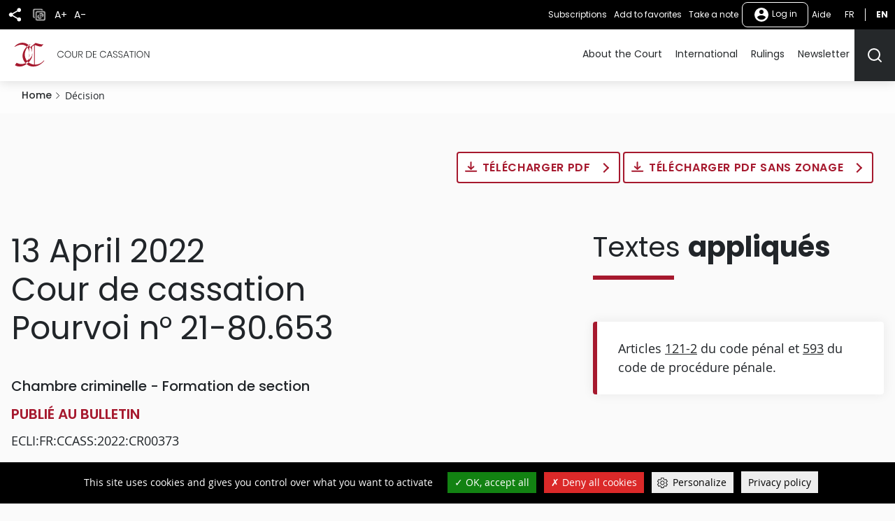

--- FILE ---
content_type: text/html
request_url: https://www.courdecassation.fr/en/decision/62566f0b3b20a89542a2c290
body_size: 108
content:
<html lang="en"><head></head><body><script>window.location.href='/redirect_H5LSGYLONFK5VH7Y63KYVAQN67OE3KL2XO3WNJKAZCKGIKKEGBTQ====/en/decision/62566f0b3b20a89542a2c290';</script><noscript>This website requires JS enabled and cookies</noscript></body></html>

--- FILE ---
content_type: text/html; charset=UTF-8
request_url: https://www.courdecassation.fr/en/decision/62566f0b3b20a89542a2c290
body_size: 13564
content:
<!DOCTYPE html>
<html lang="en" dir="ltr" prefix="og: https://ogp.me/ns#">
  <head>
    <meta charset="utf-8" />
<script src="https://files.queue-fair.net/queue-fair-adapter.js" data-queue-fair-client="judilibre2023"></script>
<script>var _paq = _paq || [];(function(){var u=(("https:" == document.location.protocol) ? "https://stat.courdecassation.fr/" : "http://stat.courdecassation.fr/");_paq.push(["setSiteId", "1"]);_paq.push(["setTrackerUrl", u+"matomo.php"]);_paq.push(["setDoNotTrack", 1]);_paq.push(["setCookieDomain", ".www.courdecassation.fr"]);if (!window.matomo_search_results_active) {_paq.push(["trackPageView"]);}_paq.push(["setIgnoreClasses", ["no-tracking","colorbox"]]);_paq.push(["enableLinkTracking"]);var d=document,g=d.createElement("script"),s=d.getElementsByTagName("script")[0];g.type="text/javascript";g.defer=true;g.async=true;g.src=u+"matomo.js";s.parentNode.insertBefore(g,s);})();</script>
<link rel="canonical" href="http://www.courdecassation.fr/en/decision/62566f0b3b20a89542a2c290" />
<meta name="MobileOptimized" content="width" />
<meta name="HandheldFriendly" content="true" />
<meta name="viewport" content="width=device-width, initial-scale=1.0" />
<link rel="icon" href="/themes/custom/ccass/favicon.ico" type="image/vnd.microsoft.icon" />

    <title>Pourvoi n°21-80.653 | Cour de cassation</title>
    <link rel="stylesheet" media="all" href="/libraries/slick/slick/slick.css?t82p96" />
<link rel="stylesheet" media="all" href="/core/themes/stable9/css/system/components/ajax-progress.module.css?t82p96" />
<link rel="stylesheet" media="all" href="/core/themes/stable9/css/system/components/align.module.css?t82p96" />
<link rel="stylesheet" media="all" href="/core/themes/stable9/css/system/components/autocomplete-loading.module.css?t82p96" />
<link rel="stylesheet" media="all" href="/core/themes/stable9/css/system/components/fieldgroup.module.css?t82p96" />
<link rel="stylesheet" media="all" href="/core/themes/stable9/css/system/components/container-inline.module.css?t82p96" />
<link rel="stylesheet" media="all" href="/core/themes/stable9/css/system/components/clearfix.module.css?t82p96" />
<link rel="stylesheet" media="all" href="/core/themes/stable9/css/system/components/details.module.css?t82p96" />
<link rel="stylesheet" media="all" href="/core/themes/stable9/css/system/components/hidden.module.css?t82p96" />
<link rel="stylesheet" media="all" href="/core/themes/stable9/css/system/components/item-list.module.css?t82p96" />
<link rel="stylesheet" media="all" href="/core/themes/stable9/css/system/components/js.module.css?t82p96" />
<link rel="stylesheet" media="all" href="/core/themes/stable9/css/system/components/nowrap.module.css?t82p96" />
<link rel="stylesheet" media="all" href="/core/themes/stable9/css/system/components/position-container.module.css?t82p96" />
<link rel="stylesheet" media="all" href="/core/themes/stable9/css/system/components/progress.module.css?t82p96" />
<link rel="stylesheet" media="all" href="/core/themes/stable9/css/system/components/reset-appearance.module.css?t82p96" />
<link rel="stylesheet" media="all" href="/core/themes/stable9/css/system/components/resize.module.css?t82p96" />
<link rel="stylesheet" media="all" href="/core/themes/stable9/css/system/components/sticky-header.module.css?t82p96" />
<link rel="stylesheet" media="all" href="/core/themes/stable9/css/system/components/system-status-counter.css?t82p96" />
<link rel="stylesheet" media="all" href="/core/themes/stable9/css/system/components/system-status-report-counters.css?t82p96" />
<link rel="stylesheet" media="all" href="/core/themes/stable9/css/system/components/system-status-report-general-info.css?t82p96" />
<link rel="stylesheet" media="all" href="/core/themes/stable9/css/system/components/tabledrag.module.css?t82p96" />
<link rel="stylesheet" media="all" href="/core/themes/stable9/css/system/components/tablesort.module.css?t82p96" />
<link rel="stylesheet" media="all" href="/core/themes/stable9/css/system/components/tree-child.module.css?t82p96" />
<link rel="stylesheet" media="all" href="/libraries/tarteaucitron/css/tarteaucitron.css?t82p96" />
<link rel="stylesheet" media="all" href="/modules/custom/ds_tarteaucitron/css/ds_tarteaucitron.css?t82p96" />
<link rel="stylesheet" media="all" href="/libraries/shariff/shariff.min.css?t82p96" />
<link rel="stylesheet" media="all" href="//cdnjs.cloudflare.com/ajax/libs/font-awesome/6.6.0/css/all.min.css" />
<link rel="stylesheet" media="all" href="/modules/contrib/social_media_links/css/social_media_links.theme.css?t82p96" />
<link rel="stylesheet" media="all" href="/modules/contrib/extlink/extlink.css?t82p96" />
<link rel="stylesheet" media="all" href="/themes/custom/ccass/css/knacss.css?t82p96" />
<link rel="stylesheet" media="all" href="/themes/custom/ccass/css/base.css?t82p96" />
<link rel="stylesheet" media="all" href="/themes/custom/ccass/css/layout.css?t82p96" />
<link rel="stylesheet" media="all" href="/themes/custom/ccass/css/components.css?t82p96" />
<link rel="stylesheet" media="all" href="/themes/custom/ccass/css/theme.css?t82p96" />
<link rel="stylesheet" media="print" href="/themes/custom/ccass/css/print.css?t82p96" />

    <script type="application/json" data-drupal-selector="drupal-settings-json">{"path":{"baseUrl":"\/","pathPrefix":"en\/","currentPath":"decision\/62566f0b3b20a89542a2c290","currentPathIsAdmin":false,"isFront":false,"currentLanguage":"en"},"pluralDelimiter":"\u0003","suppressDeprecationErrors":true,"ajaxPageState":{"libraries":"[base64]","theme":"ccass","theme_token":null},"ajaxTrustedUrl":{"form_action_p_pvdeGsVG5zNF_XLGPTvYSKCf43t8qZYSwcfZl2uzM":true},"ds_tarteaucitron":{"custom_text":["alertSmall::Gestion des cookies"],"readmoreLink":"a-propos","privacyUrl":"politique-de-confidentialite ","job_list":["video_embed_dailymotion","video_embed_youtube","video_embed_vimeo","twitterwidgetsapi","url_embed_extender"]},"matomo":{"disableCookies":false,"trackMailto":true},"data":{"extlink":{"extTarget":true,"extTargetNoOverride":false,"extNofollow":false,"extNoreferrer":true,"extFollowNoOverride":false,"extClass":"ext","extLabel":"(le lien est externe)","extImgClass":true,"extSubdomains":false,"extExclude":"","extInclude":"","extCssExclude":"","extCssExplicit":"","extAlert":false,"extAlertText":"Ce lien vous dirige vers un site externe. Nous ne sommes pas responsables de son contenu.","mailtoClass":"mailto","mailtoLabel":"Le lien envoie un e-mail","extUseFontAwesome":false,"extIconPlacement":"append","extFaLinkClasses":"fa fa-external-link","extFaMailtoClasses":"fa fa-envelope-o","whitelistedDomains":[]}},"currentUserAccountName":"","activeTheme":"ccass","currentUser":"Anonyme","ds_ckeditor5":{"iconList":{"":"Aucune"},"colors":[]},"user":{"uid":0,"permissionsHash":"897994aeb7d30d4a2ea555c13a0a3a4387a4bffd3997f39c1f48357108297030"}}</script>
<script src="/core/assets/vendor/jquery/jquery.min.js?v=3.7.1"></script>
<script src="/core/assets/vendor/once/once.min.js?v=1.0.1"></script>
<script src="/files/languages/en_oT8XuCeM8X4ALKCs5jrBzVnwLnxXKUxYJ7uHvZi2d6c.js?t82p96"></script>
<script src="/core/misc/drupalSettingsLoader.js?v=10.2.3"></script>
<script src="/core/misc/drupal.js?v=10.2.3"></script>
<script src="/core/misc/drupal.init.js?v=10.2.3"></script>
<script src="/modules/custom/ds_tarteaucitron/js/load.js?t82p96"></script>
<script src="/libraries/tarteaucitron/tarteaucitron.js?t82p96"></script>
<script src="/modules/custom/ds_tarteaucitron/js/ds_tarteaucitron.js?t82p96"></script>
<script src="/modules/custom/espace_personnel/js/quickActions.js?t82p96"></script>

  </head>
  <body class="page-decision-62566f0b3b20a89542a2c290 section-decision path-decision">
        <nav role="navigation" aria-label="Liens d'accès rapide" id="skip-links" class="focusable">
      <ul>
        <li>
          <a href="#main-content" class="visually-hidden focusable skip-link">
            Skip to main content
          </a>
        </li>
      </ul>
    </nav>
    
      <div class="dialog-off-canvas-main-canvas" data-off-canvas-main-canvas>
    <div class="page" id="HautDePage">
  


<header role="banner">
      
  <div class="region region-header layout">
    <div id="block-ccass-branding" class="block block-system-branding-block">
	
		
	            <p class="site-name">
          <a href="/en" rel="home" title="Cour de cassation (retour à l'accueil)">
                            <img src="/themes/custom/ccass/logo.svg" alt="" />
                          <span class="offset">Cour de cassation</span>
              </a>
          </p>
        
</div>

  </div>

    <div class="mobile-fixed-bottom flex justify-between">
          
  <div class="region region-header-top flex align-items-center">
    <button aria-labelledby="shareButtonTitle" class="share-button" type="button" title="Share" aria-expanded="false" aria-controls="block-shariffsharebuttons">
      <svg xmlns="http://www.w3.org/2000/svg" viewbox="0 0 24 24">
        <title id="shareButtonTitle">Share</title>
        <path fill="#25282a" d="M18 16.08a2.912 2.912 0 00-1.96.77L8.91 12.7A3.274 3.274 0 009 12a3.274 3.274 0 00-.09-.7l7.05-4.11A2.993 2.993 0 1015 5a3.274 3.274 0 00.09.7L8.04 9.81a3 3 0 100 4.38l7.12 4.16a2.821 2.821 0 00-.08.65A2.92 2.92 0 1018 16.08z"/>
      </svg>
    </button>
        <div id="block-shariffsharebuttons" class="block block-shariff-block">
	
		
			<div class="shariff"   data-services="[&quot;twitter&quot;,&quot;facebook&quot;,&quot;linkedin&quot;,&quot;mail&quot;]" data-theme="colored" data-css="min" data-button-style="icon" data-orientation="horizontal" data-mail-url="mailto:" data-info-display="self" data-lang="en">
    
        
</div>

	</div>

    <button class="copy-button" type="button" title="Copy">
      <img src="/themes/custom/ccass/images/icone_copie.png" alt="Icône copier"/>
    </button>
    <button aria-labelledby="accountMenuTitle" class="account-menu-button" type="button" aria-expanded="false" aria-controls="menu-user-mobile">
      <svg xmlns="http://www.w3.org/2000/svg" viewbox="0 0 24 24" aria-labelledby="accountMenuTitle" class="account-mobile-icon">
        <title id="accountMenuTitle">User menu</title>
        <path fill="#fff" d="M12 2a10 10 0 1010 10A10 10 0 0012 2zm0 3a3 3 0 11-3 3 3 3 0 013-3zm0 14.2a7.2 7.2 0 01-6-3.22c.03-1.99 4-3.08 6-3.08s5.97 1.09 6 3.08a7.2 7.2 0 01-6 3.22z"/>
      </svg>
    </button>
    <div class="blackbar-content" id="menu-user-mobile">
      <div id="block-boutonsredimensionnement" class="block--block-content--basic block block-block-content3a457dca-71c5-4bb7-89b1-0909a99b2e1c">
	
		
			

            <div class="field field--name-body field--type-text-with-summary field--label-hidden"><ul>
	<li><button type="button" id="plustext" title="Agrandir le texte">A+</button></li>
	<li><button type="button" id="minustext" title="Réduire le texte">A-</button></li>
</ul>
</div>
      
	</div>
<div id="block-actionsutilisateursblackbar" class="block--block-content--basic block block-block-content6ca505d5-89b5-429e-bcf2-4c23cf7dbef5">
	
		
			

            <div class="field field--name-body field--type-text-with-summary field--label-hidden"><ul class="quick-actions">
	<li><a href="/en/user#block-mesalertes" role="button" title="Manage my subscriptions">Manage my subscriptions</a></li>
</ul>
</div>
      
	</div>

<div aria-label="Menu non connecté"  id="block-menunonconnecte" class="block block-menu navigation menu--menu-non-connecte">
    
        
              <ul class="menu">
                            <li class="menu-item menu-item--level-0">
          <a href="/en/user/login" class="usermenu-button">
            <svg xmlns="http://www.w3.org/2000/svg" width="24" height="24" viewBox="0 0 24 24" aria-hidden="true" class="usermenubutton-icon">
              <path fill="none" d="M0 0h24v24H0z"/>
              <path fill="#fff" d="M12 2a10 10 0 1 0 10 10A10 10 0 0 0 12 2zm0 3a3 3 0 1 1-3 3 3 3 0 0 1 3-3zm0 14.2a7.2 7.2 0 0 1-6-3.22c.03-1.99 4-3.08 6-3.08s5.97 1.09 6 3.08a7.2 7.2 0 0 1-6 3.22z"/>
            </svg>
            Log in
          </a>
                                </li>
        </ul>
  



  </div>
<div id="block-lienaide" class="block--block-content--basic block block-block-contentba117b13-ec30-453b-94c3-2e99925ee111">
	
		
			

            <div class="field field--name-body field--type-text-with-summary field--label-hidden"><p><a href="/tutoriels">Aide</a></p></div>
      
	</div>
<div class="language-switcher-language-url text-uppercase" id="block-selecteurdelangue">
  
    
      <ul class="links"><li hreflang="fr" data-drupal-link-system-path="decision/62566f0b3b20a89542a2c290"><a href="/decision/62566f0b3b20a89542a2c290" title="Français" class="language-link" hreflang="fr" data-drupal-link-system-path="decision/62566f0b3b20a89542a2c290">fr</a></li><li hreflang="en" data-drupal-link-system-path="decision/62566f0b3b20a89542a2c290" class="is-active"><a href="/en/decision/62566f0b3b20a89542a2c290" title="English - Version actuelle du site" class="language-link is-active" hreflang="en" data-drupal-link-system-path="decision/62566f0b3b20a89542a2c290">en</a></li></ul>
  </div>

    </div>
  </div>

    
          

  <div class="region region-navigation flex align-items-center">
    <div id="large_search_input" class="search-bar-header">
      <form action="/en/recherche" method="get" class="search-bar-header--form form-full">
        <label for="menu-search-bar" class="visually-hidden">Rechercher</label>
        <input id="menu-search-bar" type="text" placeholder="Rechercher" name="search_api_fulltext" class="">
        <input id="large_search_input--loupe" type="submit" class="btn--search" value="lancer la recherche">
        <button id="large_search_input--croix" class="btn--cross" type="button">
          <img src="/themes/custom/ccass/images/croix-rouge.png" alt="Fermer la recherche">
        </button>
      </form>
    </div>
    <button aria-controls="block-ccass-main-menu" aria-expanded="true" aria-label="Menu" class="nav-button nav-button--portail item-last" role="button" type="button">
      <span class="button-text visually-hidden">Menu</span>
      <span class="top-bar"></span>
      <span class="middle-bar"></span>
      <span class="bottom-bar"></span>
    </button>
    <div id="block-lienverslesactualitesbarredenavigationmobile" class="block--block-content--basic block block-block-contentbf0391ac-ca00-4290-b335-c09ffc324f09">
	
		
			

            <div class="field field--name-body field--type-text-with-summary field--label-hidden"><p><a href="/toutes-les-actualites"><img alt="Toutes les actualités" src="/themes/custom/ccass/images/actualites.png"></a></p></div>
      
	</div>
<div id="block-lienverslagendabarredenavigationmobile" class="block--block-content--basic block block-block-content2146a0fb-312e-4025-b6dc-fb5230bcf2a3">
	
		
			

            <div class="field field--name-body field--type-text-with-summary field--label-hidden"><p><a href="/agenda-evenementiel"><img alt="Agenda" src="/themes/custom/ccass/images/agenda.png"></a></p></div>
      
	</div>
<div id="block-boutonrechercherheader" class="block--block-content--basic block block-block-content42569d6a-ad3e-469e-a46f-d0f99ca82723">
	
		
			

            <div class="field field--name-body field--type-text-with-summary field--label-hidden"><p><button aria-controls="large_search_input" aria-label="Rechercher" title="Rechercher" type="button"><svg aria-hidden="true" height="24" id="icon_search" width="24"><defs>
<style type="text/css">.cls-1{fill:none;stroke:#25282a;stroke-linecap:round;stroke-linejoin:round;stroke-width:2px}
</style>
</defs><path class="cls-1" d="M11 19a8 8 0 10-8-8 8 8 0 008 8z" id="Tracé_499" /><path class="cls-1" d="M21 21l-4.35-4.35" id="Tracé_500" /></svg><span class="sr-only">Rechercher</span></button></p>
</div>
      
	</div>
<div id="block-boutonrechercherheadermobile" class="block--block-content--basic block block-block-content9ce352ed-2d13-4e48-90fa-0630794107be">
	
		
			

            <div class="field field--name-body field--type-text-with-summary field--label-hidden"><p><a href="/recherche-judilibre"><img alt="Rechercher" src="/themes/custom/ccass/images/search.png"></a></p></div>
      
	</div>

<nav role="navigation" aria-label="Menu principal"  id="block-ccass-main-menu" class="block block-menu navigation menu--main">
    
        
        
    <ul data-region="navigation" class="menu menu--level-0">
      
                      <li class="menu-item menu-item--expanded menu-item--level-0">
          <a href="/en/about-court" data-drupal-link-system-path="node/3059">About the Court</a>
                                
        
              <button class="menu--sub-level" type="button" aria-controls="sous-menu-253" aria-expanded="false">
      <span class="visually-hidden">Afficher le niveau suivant</span>
      <span class="chevron chevron--right"></span>
    </button>

    <div class="menu_link_content menu-link-contentmain view-mode-default menu-dropdown menu-dropdown-0 menu-type-default" id="sous-menu-253">
            <button class="menu--back-level" type="button" aria-controls="sous-menu-253" aria-expanded="false">
        <span class="chevron chevron--left"></span>
                  Retour au menu
              </button>
      <p class="item-parent-name">
        About the Court
      </p>
        
  <ul class="menu menu-level-1">
            

      <li class="menu-item menu-item--expanded">
        <h2>          <a href="/en/la-cour" data-drupal-link-system-path="node/34">Presentation</a>
        </h2>                          
        
        
    


              </li>
                

      <li class="menu-item menu-item--expanded">
        <h2>          <a href="/en/about-court/tomorrow" data-drupal-link-system-path="node/2925">Tomorrow</a>
        </h2>                          
        
              <button class="menu--sub-level" type="button" aria-controls="sous-menu-176" aria-expanded="false">
      <span class="visually-hidden">Afficher le niveau suivant</span>
      <span class="chevron chevron--right"></span>
    </button>

    <div class="menu_link_content menu-link-contentmain view-mode-default menu-dropdown menu-dropdown-1 menu-type-default" id="sous-menu-176">
            <button class="menu--back-level" type="button" aria-controls="sous-menu-176" aria-expanded="false">
        <span class="chevron chevron--left"></span>
                  About the Court
              </button>
      <p class="item-parent-name">
        Tomorrow
      </p>
        
  <ul class="menu menu-level-2">
            

      <li class="menu-item">
                  <a href="/en/about-court/tomorrow/cour-de-cassation-2030" data-drupal-link-system-path="node/1338">2030</a>
                                  
        
        
    


              </li>
                

      <li class="menu-item">
                  <a href="/en/about-court/tomorrow/observatory-judicial-litigation" data-drupal-link-system-path="node/18432">Observatory of judicial litigation</a>
                                  
        
        
    


              </li>
                

      <li class="menu-item menu-item--collapsed">
                  <a href="/en/about-court/tomorrow/open-data-judicial-decisions" data-drupal-link-system-path="node/1937">Open data</a>
                                  
        
        
    


              </li>
        </ul>



    
    </div>
  


              </li>
                

      <li class="menu-item menu-item--expanded">
        <h2>          <a href="/en/about-court/culture" data-drupal-link-system-path="node/2928">Culture</a>
        </h2>                          
        
        
    


              </li>
        </ul>



    
    </div>
  


                  </li>
                      <li class="menu-item menu-item--expanded menu-item--level-0">
          <a href="/en/international" data-drupal-link-system-path="node/24453">International</a>
                                
        
              <button class="menu--sub-level" type="button" aria-controls="sous-menu-68" aria-expanded="false">
      <span class="visually-hidden">Afficher le niveau suivant</span>
      <span class="chevron chevron--right"></span>
    </button>

    <div class="menu_link_content menu-link-contentmain view-mode-default menu-dropdown menu-dropdown-0 menu-type-default" id="sous-menu-68">
            <button class="menu--back-level" type="button" aria-controls="sous-menu-68" aria-expanded="false">
        <span class="chevron chevron--left"></span>
                  Retour au menu
              </button>
      <p class="item-parent-name">
        International
      </p>
        
  <ul class="menu menu-level-1">
            

      <li class="menu-item">
        <h2>          <a href="/en/international-relations-court-cassation" data-drupal-link-system-path="node/2866">International relations</a>
        </h2>                          
        
        
    


              </li>
                

      <li class="menu-item">
        <h2>          <a href="/en/toutes-les-actualites/2022/02/16/conference-heads-supreme-courts-european-union-member-states">EU Conference</a>
        </h2>                          
        
        
    


              </li>
                

      <li class="menu-item">
        <h2>          <a href="/en/all-the-international-news" data-drupal-link-system-path="toutes-les-actualites-internationales">News</a>
        </h2>                          
        
        
    


              </li>
                

      <li class="menu-item">
        <h2>          <a href="/en/rulings" data-drupal-link-system-path="node/19543">Translated rulings</a>
        </h2>                          
        
        
    


              </li>
                

      <li class="menu-item">
        <h2>          <a href="/en/international-relations-court-cassation/international-symposiums" data-drupal-link-system-path="node/24428">International symposiums</a>
        </h2>                          
        
        
    


              </li>
                

      <li class="menu-item">
        <h2>          <a href="/en/international-strategy-court-cassation/useful-links" data-drupal-link-system-path="node/3019">Useful links</a>
        </h2>                          
        
        
    


              </li>
        </ul>



    
    </div>
  


                  </li>
                      <li class="menu-item menu-item--level-0">
          <a href="/en/rulings" data-drupal-link-system-path="node/19543">Rulings</a>
                                
        
        
    


                  </li>
                      <li class="menu-item menu-item--level-0">
          <a href="/en/newsletter" data-drupal-link-system-path="node/140724">Newsletter</a>
                                
        
        
    


                  </li>
          </ul>
  



  </nav>

  </div>

      </div>
</header>
  <main role="main" class="main ">
    <a id="main-content" tabindex="-1"></a>          
  <div class="region region-title layout">
    <div id="block-ccass-breadcrumbs" class="block block-system-breadcrumb-block layout-full">
            <nav role="navigation" aria-label="Breadcrumb" class="breadcrumb layout">
    <ol>
          <li >
                  <a href="/en">Home</a>
              </li>
          <li aria-current="page">
                  Décision
              </li>
        </ol>
  </nav>

  </div>

  </div>

    
    
                    
  <div class="region region-content layout">
    <div data-drupal-messages-fallback class="hidden"></div>
<div id="block-ccass-content" class="block block-system-main-block">
	
		
			<div class="view-decision-judilibre"><div class="decision-detaillee-item content-padding">
  <div
    class="inline-btn">
                <p class="inline-btn btn btn--type-1 btn--dl decision-export-link print__link print__link--pdf">
      <a href="/decision/export/62566f0b3b20a89542a2c290/1" target="_blank">
        Télécharger PDF
      </a>
      <a href="/decision/export/62566f0b3b20a89542a2c290/0" target="_blank">
        Télécharger PDF sans zonage
      </a>
    </p>
  </div>
  <div class="inline-btn prev-next-results">
    
      </div>


  <article role="article" class="decision-detaillee-item-article">
    <div class="decision-content decision-content--main">
              <h1>13 April 2022<br/>
                      Cour de cassation<br/>
                                Pourvoi n° 
                    21-80.653
        </h1>
        <div class="decision-header">
          <p class="h4-like">Chambre criminelle
                          -
              Formation de section
                      </p>
                              <p class="h4-like h4-like--emphase">
                                          Publié au Bulletin
                                                    </p>
          <p>ECLI:FR:CCASS:2022:CR00373</p>
        </div>
                  <div class="decision-element decision-element--titres-et-sommaires">
            <h2>Titres et sommaires</h2>
                                              <p class="decision-titles">
                    RESPONSABILITE PENALE - Personne morale - Conditions - Fusion-absorption - Revirement de jurisprudence - Portée - Cas - Opération de fusion-absorption antérieure au 25 novembre 2020 - Conditions
                  </p>
                                                  <p class="decision-summary">
                    En cas de fusion-absorption d'une société par une autre société, la société absorbante peut être condamnée pénalement pour des faits constitutifs d'une infraction commise par la société absorbée avant l'opération dans deux hypothèses : - lorsque l'opération, conclue postérieurement au 25 novembre 2020, entre dans le champ de l'application de la directive 78/855/CEE du Conseil du 9 octobre 1978 relative à la fusion des sociétés anonymes, codifiée en dernier lieu par la directive (UE) 2017/1132 du Parlement européen et du Conseil du 14 juin 2017. Dans ce cas seule une peine d'amende ou de confiscation peut être prononcée à l'encontre de la société absorbante ; - lorsque l'opération, quelle que soit sa date et quelle que soit la nature des sociétés concernées, a eu pour objectif de faire échapper la société absorbée à sa responsabilité pénale et qu'elle constitue ainsi une fraude à la loi. Dans ce cas, toute peine encourue peut être prononcée. Les juridictions d'instruction ne sauraient en conséquence prononcer une décision de non-lieu fondée sur la dissolution de la société absorbée contre laquelle elles relèvent des charges suffisantes d'avoir commis les faits dont elles sont saisies, sans vérifier, soit d'office, soit à la demande d'une partie qui l'invoque, au besoin en ordonnant un supplément d'information, si les conditions pour exercer des poursuites à l'encontre de la société absorbante ne sont pas susceptibles d'être remplies. Encourt dès lors la cassation l'arrêt de la chambre de l'instruction qui, pour confirmer l'ordonnance de non-lieu du juge d'instruction, retient que la société mise en cause a fait l'objet d'une fusion à une date où, selon la jurisprudence de la Cour de cassation, l'article 121-1 du code pénal s'opposait à ce que la société absorbante soit poursuivie et condamnée pour des faits commis par la société absorbée antérieurement à l'opération de fusion absorption, sans se prononcer sur l'existence d'une éventuelle fraude à la loi
                  </p>
                                                                      </div>
        
      
                        <div class="decision-element decision-element--texte-decision">
            <h2>Texte de la <strong>décision</strong></h2>
                          <div class="decision-accordeon paragraph--type--texte-pliable">
                <h3 class="decision-accordeon--titre field__item field--name-field-titre-accordeon h3-like">
                  <button aria-expanded="true" aria-controls="decision-0">
                    Entête
                  </button>
                </h3>
                <p id="decision-0" class="decision-accordeon--contenu field__item field--name-field-texte-pliable">
                  N° A 21-80.653 FS- B<br />
 <br />
 N° 00373<br />
 <br />
 <br />
 GM<br />
 13 AVRIL 2022<br />
 <br />
 <br />
 CASSATION<br />
 <br />
 <br />
 M. SOULARD président,<br />
 <br />
 <br />
 <br />
 <br />
 <br />
 <br />
 <br />
 <br />
 R É P U B L I Q U E F R A N Ç A I S E<br />
 ________________________________________<br />
 <br />
 <br />
 AU NOM DU PEUPLE FRANÇAIS<br />
 _________________________<br />
 <br />
 <br />
 ARRÊT DE LA COUR DE CASSATION, CHAMBRE CRIMINELLE, <br />
 DU 13 AVRIL 2022<br />
 <br />
 <br />
 <br />
 M. [T] [D], partie civile, a formé un pourvoi contre l'arrêt de la chambre de l'instruction de la cour d'appel de Versailles, en date du 21 janvier 2021, qui, dans l'information suivie contre personne non dénommée du chef de recel, a confirmé l'ordonnance de non-lieu du juge d'instruction. <br />
 <br />
 Un mémoire ainsi que des observations complémentaires ont été produits.<br />
 <br />
 Sur le rapport de Mme Fouquet, conseiller référendaire, les observations de la SCP Foussard et Froger, avocat de M. [T] [D], et les conclusions de Mme Chauvelot, avocat général référendaire, après débats en l'audience publique du 23 février 2022 où étaient présents M. Soulard, président, Mme Fouquet, conseiller rapporteur, Mme de la Lance, Mme Planchon, M. d'Huy, M. Wyon, M. Pauthe, M. Turcey, M. de Lamy, conseillers de la chambre, Mme Pichon, Mme Chafaï, conseillers référendaires, Mme Chauvelot, avocat général référendaire, et M. Maréville, greffier de chambre,<br />
 <br />
 la chambre criminelle de la Cour de cassation, composée des président et conseillers précités, après en avoir délibéré conformément à la loi, a rendu le présent arrêt.<br />
 <br />
 <br />
 <br />
 <br />
 <br />
 
                </p>
              </div>
                          <div class="decision-accordeon paragraph--type--texte-pliable">
                <h3 class="decision-accordeon--titre field__item field--name-field-titre-accordeon h3-like">
                  <button aria-expanded="true" aria-controls="decision-1">
                    Exposé du litige
                  </button>
                </h3>
                <p id="decision-1" class="decision-accordeon--contenu field__item field--name-field-texte-pliable">
                  Faits et procédure<br />
 <br />
 1. Il résulte de l'arrêt attaqué et des pièces de la procédure ce qui suit.<br />
 <br />
 2. Le 6 novembre 2014, M. [D] a déposé plainte avec constitution de partie civile du chef de recel d'abus de biens sociaux qui aurait notamment été commis par la société [1] à l'occasion d'une opération de promotion immobilière s'étant déroulée à compter de 1991. <br />
 <br />
 3. Le 30 novembre 2005, la société [2], alors actionnaire unique de la société [1], avait décidé de la dissolution par anticipation de cette dernière et la transmission universelle de son patrimoine à son propre bénéfice. <br />
 <br />
 4. Le 27 mai 2020, le juge d'instruction a ordonné un non-lieu. <br />
 <br />
 5. M. [D] a formé appel de cette décision.<br />
 <br />
 
                </p>
              </div>
                          <div class="decision-accordeon paragraph--type--texte-pliable">
                <h3 class="decision-accordeon--titre field__item field--name-field-titre-accordeon h3-like">
                  <button aria-expanded="true" aria-controls="decision-2">
                    Moyens
                  </button>
                </h3>
                <p id="decision-2" class="decision-accordeon--contenu field__item field--name-field-texte-pliable">
                  Examen des moyens<br />
 <br />
 Sur le second moyen<br />

                </p>
              </div>
                          <div class="decision-accordeon paragraph--type--texte-pliable">
                <h3 class="decision-accordeon--titre field__item field--name-field-titre-accordeon h3-like">
                  <button aria-expanded="true" aria-controls="decision-3">
                    Motivation
                  </button>
                </h3>
                <p id="decision-3" class="decision-accordeon--contenu field__item field--name-field-texte-pliable">
                   <br />
 6. Il n'est pas de nature à permettre l'admission du pourvoi au sens de l'article 567-1-1 du code de procédure pénale.<br />

                </p>
              </div>
                          <div class="decision-accordeon paragraph--type--texte-pliable">
                <h3 class="decision-accordeon--titre field__item field--name-field-titre-accordeon h3-like">
                  <button aria-expanded="true" aria-controls="decision-4">
                    Moyens
                  </button>
                </h3>
                <p id="decision-4" class="decision-accordeon--contenu field__item field--name-field-texte-pliable">
                   <br />
 Sur le premier moyen<br />
 <br />
 Enoncé du moyen<br />
 <br />
 7. Le moyen critique l'arrêt attaqué en ce qu'il a, confirmant l'ordonnance entreprise, dit n'y avoir lieu à poursuivre alors « que la société absorbante peut être déclarée coupable et condamnée à une peine d'amende ou de confiscation pour des faits commis par la société absorbée ; que si le principe de prévisibilité juridique s'oppose à ce que cette règle soit appliquée aux fusions antérieures au 25 novembre 2020, réserve est cependant faite des cas de fraude ; qu'en décidant que la responsabilité pénale de la société [2], absorbante, ne pouvait être recherchée pour des faits de recel d'abus de biens sociaux commis par la société [1], absorbée, y compris lorsque la fusion-absorption procédait d'une fraude, les juges du fond ont violé l'article 121-1 du code pénal. »<br />
 <br />
 <br />
 <br />
 <br />
 
                </p>
              </div>
                          <div class="decision-accordeon paragraph--type--texte-pliable">
                <h3 class="decision-accordeon--titre field__item field--name-field-titre-accordeon h3-like">
                  <button aria-expanded="true" aria-controls="decision-5">
                    Motivation
                  </button>
                </h3>
                <p id="decision-5" class="decision-accordeon--contenu field__item field--name-field-texte-pliable">
                  Réponse de la Cour<br />
 <br />
 Vu les articles 121-2 du code pénal et 593 du code de procédure pénale :<br />
 <br />
 8. Selon le second de ces textes, tout arrêt de la chambre de l'instruction doit comporter les motifs propres à justifier la décision. L'insuffisance ou la contradiction des motifs équivaut à leur absence.<br />
 <br />
 9. Selon le premier, les personnes morales, à l'exclusion de l'Etat, sont responsables pénalement des infractions commises, pour leur compte, par leurs organes ou représentants.<br />
 <br />
 10. La Cour de cassation juge (Crim., 25 novembre 2020, pourvoi n° 18-86.955) qu'en cas de fusion-absorption d'une société par une autre société, la société absorbante peut être condamnée pénalement pour des faits constitutifs d'une infraction commise par la société absorbée avant l'opération dans deux hypothèses :<br />
 <br />
 - lorsque l'opération, conclue postérieurement au 25 novembre 2020, entre dans le champ de l'application de la directive 78/855/CEE du Conseil du 9 octobre 1978 relative à la fusion des sociétés anonymes, codifiée en dernier lieu par la directive (UE) 2017/1132 du Parlement européen et du Conseil du 14 juin 2017. Dans ce cas seule une peine d'amende ou de confiscation peut être prononcée à l'encontre de la société absorbante ;<br />
 <br />
 - lorsque l'opération, quelle que soit sa date et quelle que soit la nature des sociétés concernées, a eu pour objectif de faire échapper la société absorbée à sa responsabilité pénale et qu'elle constitue ainsi une fraude à la loi. Dans ce cas, toute peine encourue peut être prononcée. <br />
 <br />
 11. Il s'en déduit que les juridictions d'instruction ne sauraient prononcer une décision de non-lieu fondée sur la dissolution de la société absorbée contre laquelle elles relèvent des charges suffisantes d'avoir commis les faits dont elles sont saisies, sans vérifier, soit d'office, soit à la demande d'une partie qui l'invoque, au besoin en ordonnant un supplément d'information, si les conditions pour exercer des poursuites à l'encontre de la société absorbante ne sont pas susceptibles d'être remplies. <br />
 <br />
 12. En l'espèce, pour confirmer l'ordonnance de non-lieu du juge d'instruction, l'arrêt attaqué relève que la société [1], qui se serait rendue coupable du recel d'abus de bien social dénoncé à compter de 1991, a fait l'objet d'une fusion ayant consisté en une dissolution sans liquidation et un transfert universel de ses actifs et passifs à la société [2] à la date du 5 décembre 2005. <br />
 <br />
 <br />
 <br />
 <br />
 13. Il énonce que l'article 121-1 du code pénal pose le principe selon lequel nul n'est responsable pénalement que de son propre fait et que selon la jurisprudence alors constante de la Cour de cassation, ce principe s'opposait à ce que la société absorbante soit poursuivie et condamnée pour des faits commis par la société absorbée antérieurement à une opération de fusion absorption, cette société ayant perdu sa personnalité juridique par l'effet de la fusion, de sorte que l'action publique était éteinte à son encontre.<br />
 <br />
 14. Il précise que cette jurisprudence a été maintenue par la Cour de cassation après un arrêt de la Cour de justice de l'Union européenne du 5 mars 2015 ayant dit pour droit qu'une fusion par absorption entraîne la transmission à la société absorbante de l'obligation de payer une amende infligée après cette fusion pour des infractions commises par la société absorbée avant la fusion.<br />
 <br />
 15. Les juges ajoutent que le Conseil constitutionnel a néanmoins rappelé qu'en dehors de la matière pénale, le principe de la responsabilité personnelle pouvait faire l'objet d'adaptations, justifiées par la nature de la sanction et par l'objet qu'elle poursuit, et que la responsabilité de la personne morale a par ailleurs évolué, même en matière pénale.<br />
 <br />
 16. Ils relèvent que l'appelant demande à la cour de retenir une nouvelle interprétation de la responsabilité pénale des personnes morales au regard des réalités économiques de la fusion-absorption et du fait qu'elle peut constituer un moyen pour une société d'échapper aux conséquences des infractions qu'elle aurait commises.<br />
 <br />
 17. La cour d'appel considère qu'une telle interprétation ne saurait cependant, sans porter atteinte au principe de prévisibilité juridique garanti par l'article 7 de la convention européenne des droits de l'homme, s'appliquer à une opération conduite en 1991, suivie d'une fusion-absorption à une date où seule l'interprétation classique de la responsabilité pénale des personnes morales pouvait être envisagée par les acteurs et bénéficiaires de cette opération économique.<br />
 <br />
 18. Elle en déduit que la responsabilité pénale de la société [2] ne peut dès lors être recherchée du fait de recels d'abus de biens sociaux commis par la société [1]. <br />
 <br />
 19. En statuant ainsi, sans se prononcer sur l'existence d'une éventuelle fraude à la loi, la cour d'appel n'a pas justifié sa décision.<br />
 <br />
 20. La cassation est par conséquent encourue.<br />
 <br />
 <br />
 <br />
 
                </p>
              </div>
                          <div class="decision-accordeon paragraph--type--texte-pliable">
                <h3 class="decision-accordeon--titre field__item field--name-field-titre-accordeon h3-like">
                  <button aria-expanded="true" aria-controls="decision-6">
                    Dispositif
                  </button>
                </h3>
                <p id="decision-6" class="decision-accordeon--contenu field__item field--name-field-texte-pliable">
                  PAR CES MOTIFS, la Cour :<br />
 <br />
 CASSE et ANNULE, en toutes ses dispositions, l'arrêt susvisé de la chambre de l'instruction de la cour d'appel de Versailles, en date du 21 janvier 2021, et pour qu'il soit à nouveau jugé, conformément à la loi ;<br />
 <br />
 RENVOIE la cause et les parties devant la chambre de l'instruction de la cour d'appel de Versailles, autrement composée, à ce désignée par délibération spéciale prise en chambre du conseil ;<br />
 <br />
 ORDONNE l'impression du présent arrêt, sa transcription sur les registres du greffe de la chambre de l'instruction de la cour d'appel de Versailles et sa mention en marge ou à la suite de l'arrêt annulé ;<br />
 <br />
 Ainsi fait et jugé par la Cour de cassation, chambre criminelle, et prononcé par le président le treize avril deux mille vingt-deux.
                </p>
              </div>
                      </div>
                  </div>
          <div class="decision-content decision-content--sidebar">
        
        
        
        
                  <div class="decision-element decision-element--appliques">
            <h2>Textes <strong>appliqués</strong></h2>
            <ul class="card-list--small">
                              <li class="card card--small">
                  <p>Articles <a href="https://www.legifrance.gouv.fr/search/code?tab_selection=code&amp;searchField=ALL&amp;query=121-2+code+de+proc%C3%A9dure+p%C3%A9nale&amp;page=1&amp;init=true" target="_blank">121-2</a> du code pénal et <a href="https://www.legifrance.gouv.fr/search/code?tab_selection=code&amp;searchField=ALL&amp;query=593+code+de+proc%C3%A9dure+p%C3%A9nale&amp;page=1&amp;init=true" target="_blank">593</a> du code de procédure pénale.</p>
                                  </li>
                          </ul>
          </div>
        
        
                
                
      </div>
      </article>
  <div class="inline-btn prev-next-results">
    
      </div>
</div>
</div>
	</div>

  </div>

                
          
  <div class="region region-post-content layout">
    <div id="block-mesabonnements" class="block block-block-mes-abonnements layout-full">
      <div class="layout">
      <div class="layout-border">
                
<div
  id="dialog-mes-abonnements"
  data-a11y-dialog="mes-abonnements"
  class="dialog-container popup-classer popup-classer--ajout"
  aria-label="Subscriptions"
  aria-hidden="true">

    <div class="dialog-overlay" data-a11y-dialog-hide></div>
    <div class="dialog-content" role="document">

        <button type="button" data-a11y-dialog-hide aria-label="Close dialog" class="close-button">
      <img src="/themes/custom/ccass/images/espace-perso/fermer.png" alt="Close"/>
    </button>

    <div id="mes-abonnements-form-placeholder">
    </div>
  </div>
</div>
<form class="mes-abonnements-form" data-drupal-selector="mes-abonnements-form" novalidate="" action="/en/decision/62566f0b3b20a89542a2c290" method="post" id="mes-abonnements-form" accept-charset="UTF-8">
  <p>Vous devez être connecté pour gérer vos abonnements.</p>      <input data-drupal-selector="edit-submit" type="submit" id="edit-submit" name="op" value="Log in" class="button js-form-submit form-submit btn btn--type-1" />
  <input autocomplete="off" data-drupal-selector="form-cnzg5yjopex8ceryzvbet9kfozx9qaga37vxrtk-bve" type="hidden" name="form_build_id" value="form-cNzG5YJOpex8CeryZVBeT9kFoZx9qAgA37vxRtk-BvE" />
<input data-drupal-selector="edit-mes-abonnements-form" type="hidden" name="form_id" value="mes_abonnements_form" />

</form>

      </div>
    </div>
  </div>
<div id="block-monfavori" class="block block-block-mon-favori layout-full">
      <div class="layout">
      <div class="layout-border">
                
<div
  id="dialog-mon-favori"
  data-a11y-dialog="mon-favori"
  class="dialog-container popup-classer popup-classer--ajout"
  aria-label="Add to favorites"
  aria-hidden="true">

    <div class="dialog-overlay" data-a11y-dialog-hide></div>
    <div class="dialog-content" role="document">

        <button type="button" data-a11y-dialog-hide aria-label="Close dialog" class="close-button">
      <img src="/themes/custom/ccass/images/espace-perso/fermer.png" alt="Close"/>
    </button>

    <div id="mon-favori-form-placeholder">
    </div>
  </div>
</div>
<form class="mon-favori-form" data-drupal-selector="mon-favori-form" novalidate="" action="/en/decision/62566f0b3b20a89542a2c290" method="post" id="mon-favori-form" accept-charset="UTF-8">
  <p>Vous devez être connecté pour ajouter cette page à vos favoris.</p>      <input data-drupal-selector="edit-submit" type="submit" id="edit-submit--2" name="op" value="Log in" class="button js-form-submit form-submit btn btn--type-1" />
  <input autocomplete="off" data-drupal-selector="form-kaeowlvu8xg3suvvzanudrytg-gkr6uw2qtxubgqjso" type="hidden" name="form_build_id" value="form-KAEowLVu8Xg3SUVvZANUDRyTg_GkR6UW2QTXubgQjSo" />
<input data-drupal-selector="edit-mon-favori-form" type="hidden" name="form_id" value="mon_favori_form" />

</form>

      </div>
    </div>
  </div>
<div id="block-manote" class="block block-block-ma-note layout-full">
      <div class="layout">
      <div class="layout-border">
                
<div
  id="dialog-ma-note"
  data-a11y-dialog="ma-note"
  class="dialog-container popup-classer popup-classer--ajout"
  aria-label="Take a note"
  aria-hidden="true">

    <div class="dialog-overlay" data-a11y-dialog-hide></div>
    <div class="dialog-content" role="document">

        <button type="button" data-a11y-dialog-hide aria-label="Close dialog" class="close-button">
      <img src="/themes/custom/ccass/images/espace-perso/fermer.png" alt="Close"/>
    </button>

    <div id="ma-note-form-placeholder">
    </div>
  </div>
</div>
<form class="ma-note-form" data-drupal-selector="ma-note-form" novalidate="" action="/en/decision/62566f0b3b20a89542a2c290" method="post" id="ma-note-form" accept-charset="UTF-8">
  <p>Vous devez être connecté pour ajouter une note.</p>      <input data-drupal-selector="edit-submit" type="submit" id="edit-submit" name="op" value="Log in" class="button js-form-submit form-submit btn btn--type-1" />
  <input autocomplete="off" data-drupal-selector="form-mfafmxzpsr1nakwahu-pfqfe72oduw-yptkgnm-6fxk" type="hidden" name="form_build_id" value="form-MFafmxzpsr1NakwahU-pfqfe72OduW-ypTkGNm-6fXk" />
<input data-drupal-selector="edit-ma-note-form" type="hidden" name="form_id" value="ma_note_form" />

</form>

      </div>
    </div>
  </div>

  </div>

    
        <div class="pre-footer">
      <div class="top top-is-visible layout">
  <p class="txtright layout-content">
    <a href="#HautDePage" class="right">
      <svg xmlns="http://www.w3.org/2000/svg" width="15.304" height="10.709" viewBox="0 0 15.304 10.709" role="img" aria-labelledby="backToTop_id">
          <title id="backToTop_id">Retour en haut de page</title>
            <g data-name="Retour en haut de page" transform="translate(15.249) rotate(90)">
              <path data-name="Haut de page" d="M8.59,19.506l5.841-5.854L8.59,7.8l1.8-1.8,7.652,7.652L10.388,21.3Z" transform="translate(-8.069 -6.055)"/>
            </g>
      </svg>
    </a>
  </p>
</div>

  <div class="region region-pre-footer layout-full">
    <div id="block-blocrestezinforme" class="block--block-content--bloc-paragraphes block block-block-content0d85a33e-1e84-4e0d-b089-c6740ac57c37">
	
		
			
            <h2>Stay <strong>informed</strong></h2>
      

            <div class="field field--name-body field--type-text-with-summary field--label-hidden"><p>Stay informed by customizing your alerts and notifications in your personnal account. Only available in french for the moment.</p></div>
      
	</div>
<div id="block-suivezlacour" class="block--block-content--bloc-reseaux-sociaux block block-block-content4a08971b-c3e5-41d6-8255-011832b69cc7">
	
		
			
            <h2><strong>Follow</strong> the Court</h2>
      

            <div class="field field--name-body field--type-text-with-summary field--label-hidden"><p>All the latest news from the Court are available on social media.</p></div>
      

<ul class="social-media-links--platforms platforms inline horizontal">
      <li>
      <a
        class="social-media-link-icon--twitter"
                  href="https://x.com/courdecassation"
                 aria-label="La Cour sur Twitter - Dans une nouvelle fenêtre" title="La Cour sur Twitter - Dans une nouvelle fenêtre"
      >
        <span class='fab fa-x-twitter fa-lg'></span>
                  <span class="visually-hidden">Share on X</span>
              </a>

          </li>
      <li>
      <a
        class="social-media-link-icon--facebook"
                  href="https://www.facebook.com/Cour-de-cassation-1916331331794072/"
                 aria-label="La Cour sur Facebook - Dans une nouvelle fenêtre" title="La Cour sur Facebook - Dans une nouvelle fenêtre"
      >
        <span class='fab fa-facebook-f fa-lg'></span>
                  <span class="visually-hidden">Share on Facebook</span>
              </a>

          </li>
      <li>
      <a
        class="social-media-link-icon--youtube-play"
                  href="https://www.youtube.com/channel/UCRiU9Z9X-UZJXNvbaz4a4Uw"
                 aria-label="La Cour sur Youtube - Dans une nouvelle fenêtre" title="La Cour sur Youtube - Dans une nouvelle fenêtre"
      >
        <span class='fab fa-youtube fa-lg'></span>
                  <span class="visually-hidden">Share on Youtube play</span>
              </a>

          </li>
      <li>
      <a
        class="social-media-link-icon--linkedin"
                  href ="https://fr.linkedin.com/company/courdecassation"
                 aria-label="La Cour sur LinkedIn - Dans une nouvelle fenêtre" title="La Cour sur LinkedIn - Dans une nouvelle fenêtre"
      >
        <span class='fab fa-linkedin fa-lg'></span>
                  <span class="visually-hidden">Share on LinkedIn</span>
              </a>

          </li>
  </ul>

	</div>

  </div>


    </div>
      </main>

</div>
<footer role="contentinfo" class="footer">
        <div class="region region-footer layout-full">
    <div class="layout flex">
      <div id="block-lacourdecassation" class="block--block-content--basic block block-block-contente8e03fa5-ef67-4feb-b593-dd412e5f893d">
	
						<h2  class="footer-block-title">La cour de cassation</h2>
				
			

            <div class="field field--name-body field--type-text-with-summary field--label-hidden"><p>Court of cassation - The Cour de cassation (Court of cassation) is the highest court in the French judiciary. Sitting in the historic law courts of Paris on the Île de la Cité (center of Paris), this institution has a key role: unifying and monitoring the interpretation of law. The Court thus ensures everyone equal treatment before the judge. As its decisions establish the main legal principles that structure our society and concern many aspects of our daily lives, the Cour de cassation plays an essential role in the functioning of democracy.</p>

<p>&nbsp;</p>

<p>© Copyright Cour de cassation</p></div>
      
	</div>
<div id="block-informations" class="block--block-content--basic block block-block-content745b9966-519d-4a77-a7f0-793dc9681843">
	
						<h2  class="footer-block-title">Informations</h2>
				
			

            <div class="field field--name-body field--type-text-with-summary field--label-hidden"><p>Informations - The english version of this site is still under development. Some of the content may not me accessible in english at this time. New contents and functionnalities will soon be added.</p></div>
      
	</div>

    </div>
  </div>

          <div class="region region-footer-bottom layout-full">
    <div class="layout">
      
<div aria-label="Menu Pied de page"  id="block-ccass-footer" class="block block-menu navigation menu--footer text-center">
    
        
              <ul class="menu">
              
      <li class="menu-item menu-item--level-0">
                  <a href="/en/formulaires/contact" data-drupal-link-system-path="webform/contact">Contact</a>
                      </li>
          
      <li class="menu-item menu-item--level-0">
                  <a href="/en/legal-notice" data-drupal-link-system-path="node/2886">Legal Notice</a>
                      </li>
          
      <li class="menu-item menu-item--level-0">
                  <a href="/en/privacy-policy" data-drupal-link-system-path="node/3001">Privacy policy</a>
                      </li>
          
      <li class="menu-item menu-item--level-0">
                  <a href="/en/sitemap" data-drupal-link-system-path="sitemap">Sitemap</a>
                      </li>
        </ul>
  



  </div>

    </div>
  </div>

  </footer>


  </div>

    
    <script src="/core/misc/debounce.js?v=10.2.3"></script>
<script src="/libraries/slick/slick/slick.min.js?v=1.x"></script>
<script src="/core/assets/vendor/tabbable/index.umd.min.js?v=6.2.0"></script>
<script src="/modules/custom/ds_tarteaucitron/modules/video_embed_dailymotion/js/video_embed_dailymotion.js?t82p96"></script>
<script src="/modules/custom/ds_tarteaucitron/modules/video_embed_youtube/js/video_embed_youtube.js?t82p96"></script>
<script src="/modules/custom/ds_tarteaucitron/modules/video_embed_vimeo/js/video_embed_vimeo.js?t82p96"></script>
<script src="/modules/custom/ds_tarteaucitron/modules/url_embed_extender/js/url_embed_extender.js?t82p96"></script>
<script src="/modules/contrib/matomo/js/matomo.js?v=10.2.3"></script>
<script src="/core/misc/progress.js?v=10.2.3"></script>
<script src="/core/assets/vendor/loadjs/loadjs.min.js?v=4.2.0"></script>
<script src="/core/misc/announce.js?v=10.2.3"></script>
<script src="/core/misc/message.js?v=10.2.3"></script>
<script src="/core/misc/ajax.js?v=10.2.3"></script>
<script src="/core/assets/vendor/jquery-form/jquery.form.min.js?v=4.3.0"></script>
<script src="/core/modules/views/js/base.js?v=10.2.3"></script>
<script src="/core/modules/views/js/ajax_view.js?v=10.2.3"></script>
<script src="/modules/contrib/extlink/extlink.js?v=10.2.3"></script>
<script src="/libraries/shariff/shariff.complete.js?v=10.2.3"></script>
<script src="/themes/custom/ccass/js/main.js?v=10.2.3"></script>
<script src="/themes/custom/ccass/js/sliders.js?v=10.2.3"></script>
<script src="/themes/custom/ccass/js/menus.js?v=10.2.3"></script>
<script src="/libraries/a11y-dialog-main/dist/a11y-dialog.min.js?v=10.2.3"></script>
<script src="/themes/custom/ccass/js/flashinfo.js?v=10.2.3"></script>
<script src="/themes/custom/ccass/js/scrollreveal.js?v=10.2.3"></script>
<script src="/themes/custom/ccass/js/animations.js?v=10.2.3"></script>
<script src="/themes/custom/ccass/js/blackbar.js?v=10.2.3"></script>
<script src="/themes/custom/ccass/js/hideSummary.js?v=10.2.3"></script>
<script src="/themes/custom/ccass/js/change_element_cdn_form.js?v=10.2.3"></script>
<script src="/themes/custom/ccass/js/progress-bar-form.js?v=10.2.3"></script>
<script src="/themes/custom/ccass/js/recherche-bar.js?v=10.2.3"></script>
<script src="/themes/custom/ccass/js/agenda-home-page.js?v=10.2.3"></script>
<script src="/themes/custom/ccass/js/espace-personnalise.js?v=10.2.3"></script>
<script src="/themes/custom/ccass/js/nbResultsResearch.js?v=10.2.3"></script>
<script src="/themes/custom/ccass/js/notifications.js?v=10.2.3"></script>
<script src="/themes/custom/ccass/js/submit.js?v=10.2.3"></script>
<script src="/themes/custom/ccass/js/submit-matieres.js?v=10.2.3"></script>
<script src="/themes/custom/ccass/js/submit-contact.js?v=10.2.3"></script>
<script src="/themes/custom/ccass/js/remove-thematique.js?v=10.2.3"></script>
<script src="/themes/custom/ccass/js/remove-motsCles.js?v=10.2.3"></script>
<script src="/themes/custom/ccass/js/new-tab-links.js?v=10.2.3"></script>
<script src="/themes/custom/ccass/js/input.js?v=10.2.3"></script>
<script src="/themes/custom/ccass/js/selecta11y.js?v=10.2.3"></script>
<script src="/themes/custom/ccass/js/index-filters.js?v=10.2.3"></script>
<script src="/modules/custom/custom_title/js/title.js?t82p96"></script>
<script src="/modules/custom/espace_personnel/js/recherchePopUp.js?t82p96"></script>
<script src="/modules/custom/import_bulletins/js/importBulletins.js?t82p96"></script>
<script src="/modules/custom/judilibre/js/log_judilibre_error.js?t82p96"></script>
<script src="/modules/custom/judilibre/js/tabs_judilibre.js?t82p96"></script>
<script src="/modules/custom/judilibre/js/recherche_judilibre_filter.js?t82p96"></script>
<script src="/modules/custom/recherche/js/retourRecherche.js?t82p96"></script>
<script src="/modules/custom/webform_af_cnp/js/hideShowDlButtons.js?t82p96"></script>
<script src="/modules/custom/webform_af_cnp/js/rewrite-labels.js?t82p96"></script>
<script src="/modules/custom/webform_af_cnp/js/dlArchive.js?t82p96"></script>

  </body>
</html>


--- FILE ---
content_type: text/javascript
request_url: https://www.courdecassation.fr/modules/custom/judilibre/js/log_judilibre_error.js?t82p96
body_size: -260
content:
(function ($, Drupal, drupalSettings) {
  'use strict';

  var needsInit = true;

  Drupal.behaviors.judilibre_error = {
    attach: function (context) {
      if (!needsInit) {
        return;
      }

      if (drupalSettings.judilibre_error) {
        console.log(drupalSettings.judilibre_error);
      }

      needsInit = false;
    }
  };

})(jQuery, Drupal, drupalSettings);


--- FILE ---
content_type: text/javascript
request_url: https://www.courdecassation.fr/modules/custom/webform_af_cnp/js/rewrite-labels.js?t82p96
body_size: -471
content:
(function ($, Drupal, drupalSettings) {

  'use strict';

  function updateRequired() {
    $('.form-required').each(function() {
      if (!$(this).html().includes('<span class="field-required">*</span>')) {
        $(this).append('<span class="field-required">*</span>');
      }
    })
  }

  Drupal.behaviors.rewriteLabels = {
    attach: function (context, settings) {
      $('form.webform-submission-form').on("change", updateRequired);
      updateRequired();
    }
  };

})(jQuery, Drupal, drupalSettings);


--- FILE ---
content_type: text/javascript
request_url: https://www.courdecassation.fr/files/languages/en_oT8XuCeM8X4ALKCs5jrBzVnwLnxXKUxYJ7uHvZi2d6c.js?t82p96
body_size: -560
content:
window.drupalTranslations = {"strings":{"":{"Next":"Suivant","Title":"Titre","Name":"Nom","Delete":"Supprimer","Actuellement \u00e0 la Cour":"Now at the Court","Prochain direct":"Upcoming livestream","Default":"Master"}}};

--- FILE ---
content_type: text/javascript
request_url: https://www.courdecassation.fr/themes/custom/ccass/js/new-tab-links.js?v=10.2.3
body_size: 350
content:
(function ($, Drupal, drupalSettings) {
  'use strict';
/* On previent quand les liens ouvrent une nouvelle fenetre. */
  Drupal.behaviors.newTab = {
    attach: function (context, settings) {

      // Je veux ajouter l'attribut target="_blank" pour les liens avec la classe "url-bulletins".
      var urlBulletins = $(context).find('.url-bulletins');
      urlBulletins.each(function() {
        if ($(this).attr('target') != '_blank') {
          $(this).attr('target', '_blank');
        }
      })

      // Je veux recuperer tous les liens qui s'ouvrent dans une nouvelle fenetre.
      var targetBlank = $(context).find('a[target="_blank"]');
      targetBlank.each(function() {
        var linkText = $(this).text();
        var oldTitle = $(this).attr('title');
        // Le title doit reprendre l'intitulé du lien + "s'ouvre dans une nouvelle fenetre".
        var addToTitle = Drupal.t("S'ouvre dans une nouvelle fenêtre");

        // Si il y a deja un title, on touche pas...
        // (On ne peut pas savoir si l'indication de nouvelle fenetre est deja presente).
        // Sinon on recupere l'intitule du lien et on ajoute le texte.
        if (oldTitle == null) {
          $(this).attr('title', linkText + ' - ' + addToTitle);
        }

        // Si ils ont deja la class ext, on touche pas, sinon on l'ajoute (pour l'icone).
        if (!($(this).hasClass('ext'))) {
          $(this).addClass('ext');
          $(this).append('<svg focusable="false" class="ext" role="img" aria-hidden="true" aria-label="' + addToTitle + '" xmlns="http://www.w3.org/2000/svg" viewBox="0 0 80 40"><metadata><sfw xmlns="http://ns.adobe.com/SaveForWeb/1.0/"><sliceSourceBounds y="-8160" x="-8165" width="16389" height="16384" bottomLeftOrigin="true"/><optimizationSettings><targetSettings targetSettingsID="0" fileFormat="PNG24Format"><PNG24Format transparency="true" filtered="false" interlaced="false" noMatteColor="false" matteColor="#FFFFFF"/></targetSettings></optimizationSettings></sfw></metadata><title>' + addToTitle + '</title><path d="M48 26c-1.1 0-2 0.9-2 2v26H10V18h26c1.1 0 2-0.9 2-2s-0.9-2-2-2H8c-1.1 0-2 0.9-2 2v40c0 1.1 0.9 2 2 2h40c1.1 0 2-0.9 2-2V28C50 26.9 49.1 26 48 26z"/><path d="M56 6H44c-1.1 0-2 0.9-2 2s0.9 2 2 2h7.2L30.6 30.6c-0.8 0.8-0.8 2 0 2.8C31 33.8 31.5 34 32 34s1-0.2 1.4-0.6L54 12.8V20c0 1.1 0.9 2 2 2s2-0.9 2-2V8C58 6.9 57.1 6 56 6z"/></svg>')
        }
      });
    }
  };
})(jQuery, Drupal, drupalSettings);
